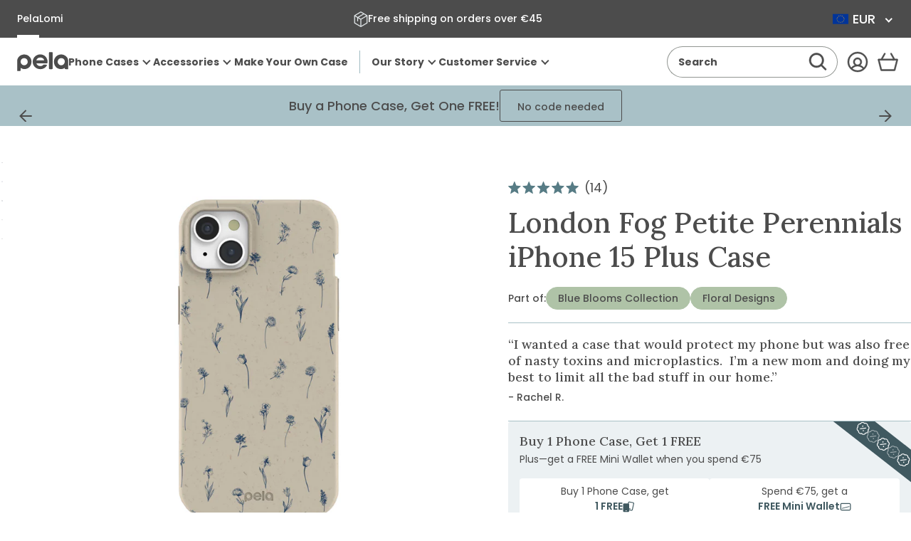

--- FILE ---
content_type: text/html; charset=utf-8
request_url: https://eu.pelacase.com/collections/blue-blooms-collection/name-petite-perennials?view=product-options
body_size: 724
content:

<option data-color="london_fog"
		data-title="London Fog Petite Perennials iPhone 16 Pro Case"
		data-available="true"
		data-id="42275452649560"
		value="/products/london-fog-petite-perennials-eco-friendly-iphone-16-pro-case">iPhone 16 Pro</option><option data-color="london_fog"
		data-title="London Fog Petite Perennials iPhone 14/16e Case"
		data-available="true"
		data-id="40949022097496"
		value="/products/london-fog-petite-perennials-eco-friendly-iphone-14-16e-case">iPhone 14/16e</option><option data-color="london_fog"
		data-title="London Fog Petite Perennials iPhone 15 Case"
		data-available="true"
		data-id="40949022326872"
		value="/products/london-fog-petite-perennials-eco-friendly-iphone-15-case">iPhone 15</option><option data-color="london_fog"
		data-title="London Fog Petite Perennials iPhone 15 Pro Case"
		data-available="true"
		data-id="40949022457944"
		value="/products/london-fog-petite-perennials-eco-friendly-iphone-15-pro-case">iPhone 15 Pro</option><option data-color="london_fog"
		data-title="London Fog Petite Perennials iPhone 13 Case"
		data-available="true"
		data-id="40949022589016"
		value="/products/london-fog-petite-perennials-eco-friendly-iphone-13-case">iPhone 13</option><option data-color="london_fog"
		data-title="London Fog Petite Perennials iPhone 14 Pro Case"
		data-available="true"
		data-id="40949022490712"
		value="/products/london-fog-petite-perennials-eco-friendly-iphone-14-pro-case">iPhone 14 Pro</option><option data-color="london_fog"
		data-title="London Fog Petite Perennials iPhone 12/ iPhone 12 Pro Case"
		data-available="true"
		data-id="40949021311064"
		value="/products/london-fog-petite-perennials-eco-friendly-iphone-12-iphone-12-pro-case">iPhone 12/ iPhone 12 Pro</option><option data-color="london_fog"
		data-title="London Fog Petite Perennials iPhone 16 Case"
		data-available="true"
		data-id="42275452584024"
		value="/products/london-fog-petite-perennials-eco-friendly-iphone-16-case">iPhone 16</option><option data-color="london_fog"
		data-title="London Fog Petite Perennials iPhone 13 Pro Case"
		data-available="true"
		data-id="40949022523480"
		value="/products/london-fog-petite-perennials-eco-friendly-iphone-13-pro-case">iPhone 13 Pro</option><option data-color="london_fog"
		data-title="London Fog Petite Perennials iPhone 15 Pro Max Case"
		data-available="true"
		data-id="40949022425176"
		value="/products/london-fog-petite-perennials-eco-friendly-iphone-15-pro-max-case">iPhone 15 Pro Max</option><option data-color="london_fog"
		data-title="London Fog Petite Perennials iPhone 14 Pro Max Case"
		data-available="true"
		data-id="40949021999192"
		value="/products/london-fog-petite-perennials-eco-friendly-iphone-14-pro-max-case">iPhone 14 Pro Max</option><option data-color="london_fog"
		data-title="London Fog Petite Perennials iPhone 11 Case"
		data-available="true"
		data-id="40949021409368"
		value="/products/london-fog-petite-perennials-eco-friendly-iphone-11-case">iPhone 11</option><option data-color="london_fog"
		data-title="London Fog Petite Perennials iPhone 16 Pro Max Case"
		data-available="true"
		data-id="42275452256344"
		value="/products/london-fog-petite-perennials-eco-friendly-iphone-16-pro-max-case">iPhone 16 Pro Max</option><option data-color="london_fog"
		data-title="London Fog Petite Perennials iPhone 13 Pro Max Case"
		data-available="true"
		data-id="40949022195800"
		value="/products/london-fog-petite-perennials-eco-friendly-iphone-13-pro-max-case">iPhone 13 Pro Max</option><option data-color="london_fog"
		data-title="London Fog Petite Perennials iPhone 6/6s/7/8/SE Case"
		data-available="true"
		data-id="40949022359640"
		value="/products/london-fog-petite-perennials-eco-friendly-iphone-6-6s-7-8-se-case">iPhone 6/6s/7/8/SE</option><option data-color="london_fog"
		data-title="London Fog Petite Perennials iPhone 12 Mini Case"
		data-available="true"
		data-id="40949021507672"
		value="/products/london-fog-petite-perennials-eco-friendly-iphone-12-mini-case">iPhone 12 Mini</option><option data-color="london_fog"
		data-title="London Fog Petite Perennials iPhone 12 Pro Max Case"
		data-available="true"
		data-id="40949021605976"
		value="/products/london-fog-petite-perennials-eco-friendly-iphone-12-pro-max-case">iPhone 12 Pro Max</option><option data-color="london_fog"
		data-title="London Fog Petite Perennials iPhone 13 Mini Case"
		data-available="true"
		data-id="40949021245528"
		value="/products/london-fog-petite-perennials-eco-friendly-iphone-13-mini-case">iPhone 13 Mini</option><option data-color="london_fog"
		data-title="London Fog Petite Perennials iPhone 15 Plus Case"
		data-available="true"
		data-id="40949022163032"
		value="/products/london-fog-petite-perennials-eco-friendly-iphone-15-plus-case">iPhone 15 Plus</option><option data-color="london_fog"
		data-title="London Fog Petite Perennials iPhone 11 Pro Case"
		data-available="true"
		data-id="40949021343832"
		value="/products/london-fog-petite-perennials-eco-friendly-iphone-11-pro-case">iPhone 11 Pro</option><option data-color="london_fog"
		data-title="London Fog Petite Perennials iPhone XR Case"
		data-available="true"
		data-id="40949021638744"
		value="/products/london-fog-petite-perennials-eco-friendly-iphone-xr-case">iPhone XR</option><option data-color="london_fog"
		data-title="London Fog Petite Perennials iPhone 14 Plus Case"
		data-available="true"
		data-id="40949022228568"
		value="/products/london-fog-petite-perennials-eco-friendly-iphone-14-plus-case">iPhone 14 Plus</option><option data-color="london_fog"
		data-title="London Fog Petite Perennials iPhone 17 Pro Case"
		data-available="true"
		data-id="43184184852568"
		value="/products/london-fog-petite-perennials-eco-friendly-iphone-17-pro-case">iPhone 17 Pro</option><option data-color="london_fog"
		data-title="London Fog Petite Perennials iPhone 17 Case"
		data-available="true"
		data-id="43184184754264"
		value="/products/london-fog-petite-perennials-eco-friendly-iphone-17-case">iPhone 17</option><option data-color="london_fog"
		data-title="London Fog Petite Perennials Google Pixel 7a Case"
		data-available="true"
		data-id="40949021966424"
		value="/products/london-fog-petite-perennials-eco-friendly-google-pixel-7a-case">Google Pixel 7a</option><option data-color="london_fog"
		data-title="London Fog Petite Perennials Samsung Galaxy S23 Case"
		data-available="true"
		data-id="40949022556248"
		value="/products/london-fog-petite-perennials-eco-friendly-samsung-galaxy-s23-case">Samsung Galaxy S23</option><option data-color="london_fog"
		data-title="London Fog Petite Perennials Samsung Galaxy S24 Case"
		data-available="true"
		data-id="40949024227416"
		value="/products/london-fog-petite-perennials-eco-friendly-samsung-galaxy-s24-case">Samsung Galaxy S24</option><option data-color="london_fog"
		data-title="London Fog Petite Perennials iPhone 16 Plus Case"
		data-available="true"
		data-id="42275452616792"
		value="/products/london-fog-petite-perennials-eco-friendly-iphone-16-plus-case">iPhone 16 Plus</option><option data-color="london_fog"
		data-title="London Fog Petite Perennials Google Pixel 8 Case"
		data-available="true"
		data-id="40949022392408"
		value="/products/london-fog-petite-perennials-eco-friendly-google-pixel-8-case">Google Pixel 8</option><option data-color="london_fog"
		data-title="London Fog Petite Perennials iPhone 17 Pro Max Case"
		data-available="true"
		data-id="43184184950872"
		value="/products/london-fog-petite-perennials-eco-friendly-iphone-17-pro-max-case">iPhone 17 Pro Max</option><option data-color="london_fog"
		data-title="London Fog Petite Perennials Samsung Galaxy S22 Case"
		data-available="true"
		data-id="40949022031960"
		value="/products/london-fog-petite-perennials-eco-friendly-samsung-galaxy-s22-case">Samsung Galaxy S22</option><option data-color="london_fog"
		data-title="London Fog Petite Perennials Samsung Galaxy S21 Case"
		data-available="true"
		data-id="40949021802584"
		value="/products/london-fog-petite-perennials-eco-friendly-samsung-galaxy-s21-case">Samsung Galaxy S21</option><option data-color="london_fog"
		data-title="London Fog Petite Perennials Google Pixel 6a Case"
		data-available="true"
		data-id="40949021933656"
		value="/products/london-fog-petite-perennials-eco-friendly-google-pixel-6a-case">Google Pixel 6a</option><option data-color="london_fog"
		data-title="London Fog Petite Perennials Google Pixel 8 Pro Case"
		data-available="true"
		data-id="40949023572056"
		value="/products/london-fog-petite-perennials-eco-friendly-google-pixel-8-pro-case">Google Pixel 8 Pro</option><option data-color="london_fog"
		data-title="London Fog Petite Perennials Google Pixel 7 Case"
		data-available="true"
		data-id="40949022261336"
		value="/products/london-fog-petite-perennials-eco-friendly-google-pixel-7-case">Google Pixel 7</option><option data-color="london_fog"
		data-title="London Fog Petite Perennials Samsung Galaxy S24 Ultra Case"
		data-available="true"
		data-id="40949023899736"
		value="/products/london-fog-petite-perennials-eco-friendly-samsung-galaxy-s24-ultra-case">Samsung Galaxy S24 Ultra</option><option data-color="london_fog"
		data-title="London Fog Petite Perennials Google Pixel 6 Case"
		data-available="true"
		data-id="40949022130264"
		value="/products/london-fog-petite-perennials-eco-friendly-google-pixel-6-case">Google Pixel 6</option><option data-color="london_fog"
		data-title="London Fog Petite Perennials Google Pixel 7 Pro Case"
		data-available="true"
		data-id="40949022064728"
		value="/products/london-fog-petite-perennials-eco-friendly-google-pixel-7-pro-case">Google Pixel 7 Pro</option><option data-color="london_fog"
		data-title="London Fog Petite Perennials Samsung Galaxy S24+(Plus) Case"
		data-available="true"
		data-id="40949024096344"
		value="/products/london-fog-petite-perennials-eco-friendly-samsung-galaxy-s24-plus-case">Samsung Galaxy S24+(Plus)</option><option data-color="london_fog"
		data-title="London Fog Petite Perennials Samsung Galaxy S25 Case"
		data-available="true"
		data-id="42567876903000"
		value="/products/london-fog-petite-perennials-eco-friendly-samsung-galaxy-s25-case">Samsung Galaxy S25</option><option data-color="london_fog"
		data-title="London Fog Petite Perennials Google Pixel 9/9 Pro Case"
		data-available="true"
		data-id="42906729840728"
		value="/products/london-fog-petite-perennials-eco-friendly-google-pixel-9-9-pro-case">Google Pixel 9/9 Pro</option><option data-color="london_fog"
		data-title="London Fog Petite Perennials Google Pixel 10/10 Pro Case"
		data-available="true"
		data-id="43107908616280"
		value="/products/london-fog-petite-perennials-eco-friendly-google-pixel-10-10-pro-case">Google Pixel 10/10 Pro</option><option data-color="london_fog"
		data-title="London Fog Petite Perennials Google Pixel 9a Case"
		data-available="true"
		data-id="42726121373784"
		value="/products/london-fog-petite-perennials-eco-friendly-google-pixel-9a-case">Google Pixel 9a</option><option data-color="london_fog"
		data-title="London Fog Petite Perennials Samsung Galaxy S25+(Plus) Case"
		data-available="true"
		data-id="42567877034072"
		value="/products/london-fog-petite-perennials-eco-friendly-samsung-galaxy-s25-plus-case">Samsung Galaxy S25+(Plus)</option><option data-color="london_fog"
		data-title="London Fog Petite Perennials iPhone Air Case"
		data-available="true"
		data-id="43184184688728"
		value="/products/london-fog-petite-perennials-eco-friendly-iphone-air-case">iPhone Air</option><option data-color="london_fog"
		data-title="London Fog Petite Perennials Samsung Galaxy S25 Ultra Case"
		data-available="true"
		data-id="42567876706392"
		value="/products/london-fog-petite-perennials-eco-friendly-samsung-galaxy-s25-ultra-case">Samsung Galaxy S25 Ultra</option><option data-color="london_fog"
		data-title="London Fog Petite Perennials Google Pixel 10 Pro XL Case"
		data-available="true"
		data-id="43107908911192"
		value="/products/london-fog-petite-perennials-eco-friendly-google-pixel-10-pro-xl-case">Google Pixel 10 Pro XL</option><option data-color="london_fog"
		data-title="London Fog Petite Perennials Google Pixel 9 Pro XL Case"
		data-available="true"
		data-id="42906729480280"
		value="/products/london-fog-petite-perennials-eco-friendly-google-pixel-9-pro-xl-case">Google Pixel 9 Pro XL</option>

--- FILE ---
content_type: text/javascript; charset=utf-8
request_url: https://eu.pelacase.com/products/london-fog-petite-perennials-eco-friendly-iphone-15-plus-case.js
body_size: 1021
content:
{"id":7536126984280,"title":"London Fog Petite Perennials iPhone 15 Plus Case","handle":"london-fog-petite-perennials-eco-friendly-iphone-15-plus-case","description":"\u003cp\u003e\u003cspan\u003eDelight in the simple joys of nature with the Petite Perennials Phone Case, featuring a delicate scattering of blue wildflowers against a serene London Fog background. Each slender stem and tiny blossom is a whisper of spring's gentle arrival, turning your phone into a pocket-sized meadow. 🌼🌱📱\u003c\/span\u003e\u003c\/p\u003e\n\u003cp\u003eBeautifully designed, Pela cases are the world's first truly sustainable phone case. They are durable enough to protect your phone from drops and scratches and are also compostable!\u003c\/p\u003e","published_at":"2024-01-25T09:18:20-05:00","created_at":"2024-01-15T11:10:07-05:00","vendor":"Pela Case","type":"iPhone 15 Plus","tags":["art-type:Print","collection:Blue Blooms","collection:Florals","Made to Order","made-in:north-america","magsafe compatible","magsafe_compatible","name:Petite Perennials","Phone Case","phone_bogo","product_notice_2","protection-level:2"],"price":5000,"price_min":5000,"price_max":5000,"available":true,"price_varies":false,"compare_at_price":5000,"compare_at_price_min":5000,"compare_at_price_max":5000,"compare_at_price_varies":false,"variants":[{"id":40949022163032,"title":"Default Title","option1":"Default Title","option2":null,"option3":null,"sku":"blank:17190-IP15PLUS-LFOG-AOD:PETITE-PERENNIALS","requires_shipping":true,"taxable":true,"featured_image":null,"available":true,"name":"London Fog Petite Perennials iPhone 15 Plus Case","public_title":null,"options":["Default Title"],"price":5000,"weight":0,"compare_at_price":5000,"inventory_quantity":-101,"inventory_management":null,"inventory_policy":"deny","barcode":null,"quantity_rule":{"min":1,"max":null,"increment":1},"quantity_price_breaks":[],"requires_selling_plan":false,"selling_plan_allocations":[]}],"images":["\/\/cdn.shopify.com\/s\/files\/1\/0078\/1032\/products\/PETITE-PERENNIALS_IP15PLUS_LondonFog.jpg?v=1762276405","\/\/cdn.shopify.com\/s\/files\/1\/0078\/1032\/files\/PetitePerennials_PDP2_36e7dd9b-9b16-4d4a-9616-2bdc94c51e59.png?v=1705505244","\/\/cdn.shopify.com\/s\/files\/1\/0078\/1032\/files\/PetitePerennials_PDP3_e91379fb-e9ae-4ff7-8c80-6e60ed8931e7.png?v=1705505244","\/\/cdn.shopify.com\/s\/files\/1\/0078\/1032\/files\/PetitePerennials_PDP1_7711f2ed-729b-45f6-8e3b-15ef2c8cb973.png?v=1705505244","\/\/cdn.shopify.com\/s\/files\/1\/0078\/1032\/files\/MULTI_PDP1_f4981b96-7b0b-419e-b992-8d748418f0ec.png?v=1705505244"],"featured_image":"\/\/cdn.shopify.com\/s\/files\/1\/0078\/1032\/products\/PETITE-PERENNIALS_IP15PLUS_LondonFog.jpg?v=1762276405","options":[{"name":"Title","position":1,"values":["Default Title"]}],"url":"\/products\/london-fog-petite-perennials-eco-friendly-iphone-15-plus-case","media":[{"alt":null,"id":24649851895896,"position":1,"preview_image":{"aspect_ratio":1.0,"height":2000,"width":2000,"src":"https:\/\/cdn.shopify.com\/s\/files\/1\/0078\/1032\/products\/PETITE-PERENNIALS_IP15PLUS_LondonFog.jpg?v=1762276405"},"aspect_ratio":1.0,"height":2000,"media_type":"image","src":"https:\/\/cdn.shopify.com\/s\/files\/1\/0078\/1032\/products\/PETITE-PERENNIALS_IP15PLUS_LondonFog.jpg?v=1762276405","width":2000},{"alt":null,"id":24659180388440,"position":2,"preview_image":{"aspect_ratio":1.0,"height":659,"width":659,"src":"https:\/\/cdn.shopify.com\/s\/files\/1\/0078\/1032\/files\/PetitePerennials_PDP2_36e7dd9b-9b16-4d4a-9616-2bdc94c51e59.png?v=1705505244"},"aspect_ratio":1.0,"height":659,"media_type":"image","src":"https:\/\/cdn.shopify.com\/s\/files\/1\/0078\/1032\/files\/PetitePerennials_PDP2_36e7dd9b-9b16-4d4a-9616-2bdc94c51e59.png?v=1705505244","width":659},{"alt":null,"id":24659180421208,"position":3,"preview_image":{"aspect_ratio":1.002,"height":659,"width":660,"src":"https:\/\/cdn.shopify.com\/s\/files\/1\/0078\/1032\/files\/PetitePerennials_PDP3_e91379fb-e9ae-4ff7-8c80-6e60ed8931e7.png?v=1705505244"},"aspect_ratio":1.002,"height":659,"media_type":"image","src":"https:\/\/cdn.shopify.com\/s\/files\/1\/0078\/1032\/files\/PetitePerennials_PDP3_e91379fb-e9ae-4ff7-8c80-6e60ed8931e7.png?v=1705505244","width":660},{"alt":null,"id":24659180355672,"position":4,"preview_image":{"aspect_ratio":1.0,"height":659,"width":659,"src":"https:\/\/cdn.shopify.com\/s\/files\/1\/0078\/1032\/files\/PetitePerennials_PDP1_7711f2ed-729b-45f6-8e3b-15ef2c8cb973.png?v=1705505244"},"aspect_ratio":1.0,"height":659,"media_type":"image","src":"https:\/\/cdn.shopify.com\/s\/files\/1\/0078\/1032\/files\/PetitePerennials_PDP1_7711f2ed-729b-45f6-8e3b-15ef2c8cb973.png?v=1705505244","width":659},{"alt":null,"id":24659180322904,"position":5,"preview_image":{"aspect_ratio":1.0,"height":659,"width":659,"src":"https:\/\/cdn.shopify.com\/s\/files\/1\/0078\/1032\/files\/MULTI_PDP1_f4981b96-7b0b-419e-b992-8d748418f0ec.png?v=1705505244"},"aspect_ratio":1.0,"height":659,"media_type":"image","src":"https:\/\/cdn.shopify.com\/s\/files\/1\/0078\/1032\/files\/MULTI_PDP1_f4981b96-7b0b-419e-b992-8d748418f0ec.png?v=1705505244","width":659}],"requires_selling_plan":false,"selling_plan_groups":[]}

--- FILE ---
content_type: text/javascript; charset=utf-8
request_url: https://eu.pelacase.com/products/london-fog-indigo-bouquet-eco-friendly-iphone-15-plus-case.js
body_size: 692
content:
{"id":7536126165080,"title":"London Fog Indigo Bouquet iPhone 15 Plus Case","handle":"london-fog-indigo-bouquet-eco-friendly-iphone-15-plus-case","description":"\u003cp\u003e\u003cspan\u003eStep into a world of timeless floral elegance with the Indigo Bouquet Phone Case. Its delicate blueprint of florals harkens back to classic botanical illustrations, making every glance at your phone a tranquil escape to a serene indigo-tinted garden. 🌼📘📱\u003c\/span\u003e\u003c\/p\u003e\n\u003cp\u003eBeautifully designed, Pela cases are the world's first truly sustainable phone case. They are durable enough to protect your phone from drops and scratches and are also compostable!\u003c\/p\u003e","published_at":"2024-01-25T09:16:50-05:00","created_at":"2024-01-15T11:10:03-05:00","vendor":"Pela Case","type":"iPhone 15 Plus","tags":["art-type:Print","bestseller","collection:Blue Blooms","collection:Florals","Made to Order","made-in:north-america","magsafe compatible","magsafe_compatible","name:Indigo Bouquet","Phone Case","phone_bogo","product_notice_2","protection-level:2"],"price":5000,"price_min":5000,"price_max":5000,"available":true,"price_varies":false,"compare_at_price":5000,"compare_at_price_min":5000,"compare_at_price_max":5000,"compare_at_price_varies":false,"variants":[{"id":40949021442136,"title":"Default Title","option1":"Default Title","option2":null,"option3":null,"sku":"blank:17190-IP15PLUS-LFOG-AOD:INDIGO-BOUQUET","requires_shipping":true,"taxable":true,"featured_image":null,"available":true,"name":"London Fog Indigo Bouquet iPhone 15 Plus Case","public_title":null,"options":["Default Title"],"price":5000,"weight":0,"compare_at_price":5000,"inventory_quantity":-329,"inventory_management":null,"inventory_policy":"deny","barcode":null,"quantity_rule":{"min":1,"max":null,"increment":1},"quantity_price_breaks":[],"requires_selling_plan":false,"selling_plan_allocations":[]}],"images":["\/\/cdn.shopify.com\/s\/files\/1\/0078\/1032\/products\/INDIGO-BOUQUET_IP15PLUS_LondonFog.jpg?v=1762276390","\/\/cdn.shopify.com\/s\/files\/1\/0078\/1032\/files\/IndigoBouquet_PDP2_43800464-2f41-4898-bb36-18c8d946fc6f.png?v=1705504555","\/\/cdn.shopify.com\/s\/files\/1\/0078\/1032\/files\/IndigoBouquet_PDP1_c3b76c16-0f51-44a9-b02b-b037e741cc93.png?v=1705504555","\/\/cdn.shopify.com\/s\/files\/1\/0078\/1032\/files\/MULTI_PDP1_3533317f-907e-4fb3-a716-2be7db6a24d0.png?v=1705504556"],"featured_image":"\/\/cdn.shopify.com\/s\/files\/1\/0078\/1032\/products\/INDIGO-BOUQUET_IP15PLUS_LondonFog.jpg?v=1762276390","options":[{"name":"Title","position":1,"values":["Default Title"]}],"url":"\/products\/london-fog-indigo-bouquet-eco-friendly-iphone-15-plus-case","media":[{"alt":null,"id":24649851109464,"position":1,"preview_image":{"aspect_ratio":1.0,"height":2000,"width":2000,"src":"https:\/\/cdn.shopify.com\/s\/files\/1\/0078\/1032\/products\/INDIGO-BOUQUET_IP15PLUS_LondonFog.jpg?v=1762276390"},"aspect_ratio":1.0,"height":2000,"media_type":"image","src":"https:\/\/cdn.shopify.com\/s\/files\/1\/0078\/1032\/products\/INDIGO-BOUQUET_IP15PLUS_LondonFog.jpg?v=1762276390","width":2000},{"alt":null,"id":24659146244184,"position":2,"preview_image":{"aspect_ratio":1.0,"height":659,"width":659,"src":"https:\/\/cdn.shopify.com\/s\/files\/1\/0078\/1032\/files\/IndigoBouquet_PDP2_43800464-2f41-4898-bb36-18c8d946fc6f.png?v=1705504555"},"aspect_ratio":1.0,"height":659,"media_type":"image","src":"https:\/\/cdn.shopify.com\/s\/files\/1\/0078\/1032\/files\/IndigoBouquet_PDP2_43800464-2f41-4898-bb36-18c8d946fc6f.png?v=1705504555","width":659},{"alt":null,"id":24659146211416,"position":3,"preview_image":{"aspect_ratio":1.0,"height":659,"width":659,"src":"https:\/\/cdn.shopify.com\/s\/files\/1\/0078\/1032\/files\/IndigoBouquet_PDP1_c3b76c16-0f51-44a9-b02b-b037e741cc93.png?v=1705504555"},"aspect_ratio":1.0,"height":659,"media_type":"image","src":"https:\/\/cdn.shopify.com\/s\/files\/1\/0078\/1032\/files\/IndigoBouquet_PDP1_c3b76c16-0f51-44a9-b02b-b037e741cc93.png?v=1705504555","width":659},{"alt":null,"id":24659146276952,"position":4,"preview_image":{"aspect_ratio":1.0,"height":659,"width":659,"src":"https:\/\/cdn.shopify.com\/s\/files\/1\/0078\/1032\/files\/MULTI_PDP1_3533317f-907e-4fb3-a716-2be7db6a24d0.png?v=1705504556"},"aspect_ratio":1.0,"height":659,"media_type":"image","src":"https:\/\/cdn.shopify.com\/s\/files\/1\/0078\/1032\/files\/MULTI_PDP1_3533317f-907e-4fb3-a716-2be7db6a24d0.png?v=1705504556","width":659}],"requires_selling_plan":false,"selling_plan_groups":[]}

--- FILE ---
content_type: text/javascript; charset=utf-8
request_url: https://eu.pelacase.com/products/london-fog-mini-wallet.js
body_size: 1257
content:
{"id":7714668314712,"title":"London Fog Mini Wallet","handle":"london-fog-mini-wallet","description":"\u003cp\u003e\u003cspan style=\"font-family: -apple-system, BlinkMacSystemFont, 'San Francisco', 'Segoe UI', Roboto, 'Helvetica Neue', sans-serif; font-size: 0.875rem;\"\u003eOur minimalist Mini Wallet from Pela Case is a stylish yet sustainable way to keep track of your cards. Available in a variety of colors.\u003c\/span\u003e\u003c\/p\u003e\n\u003cp\u003e\u003cstrong\u003ePerfectly Sized\u003c\/strong\u003e\u003cspan\u003e: With dimensions of 97.7mm x 66mm, it's designed to hold up to two cards on each side. Initially snug, it promises to stretch just enough to fit your cards comfortably over time.\u003c\/span\u003e\u003c\/p\u003e\n\u003cp\u003e\u003cstrong\u003eSustainable Chic\u003c\/strong\u003e\u003cspan\u003e: Crafted from Pela's signature compostable material, it combines environmental responsibility with elegant design.\u003c\/span\u003e\u003c\/p\u003e\n\u003cp\u003e\u003cspan\u003e\u003cstrong\u003eSeamlessly Welded:\u003c\/strong\u003e Crafted without adhesives for enhanced durability and a sleek profile.\u003c\/span\u003e\u003c\/p\u003e\n\u003cul\u003e\u003c\/ul\u003e\n\u003cul\u003e\u003c\/ul\u003e\n\u003cul\u003e\u003c\/ul\u003e\n\u003cul\u003e\u003c\/ul\u003e\n\u003cul\u003e\u003c\/ul\u003e","published_at":"2024-05-14T12:36:20-04:00","created_at":"2024-04-04T13:38:41-04:00","vendor":"Pela Case","type":"Mini Wallet","tags":["accessory","Mini Wallet","new accessory","Solid Color Mini Wallet"],"price":2700,"price_min":2700,"price_max":2700,"available":true,"price_varies":false,"compare_at_price":3600,"compare_at_price_min":3600,"compare_at_price_max":3600,"compare_at_price_varies":false,"variants":[{"id":41355209277528,"title":"Default Title","option1":"Default Title","option2":null,"option3":null,"sku":"25625-CARDK-LFOG","requires_shipping":true,"taxable":true,"featured_image":null,"available":true,"name":"London Fog Mini Wallet","public_title":null,"options":["Default Title"],"price":2700,"weight":41,"compare_at_price":3600,"inventory_quantity":22,"inventory_management":"shopify","inventory_policy":"deny","barcode":"670462256255","quantity_rule":{"min":1,"max":null,"increment":1},"quantity_price_breaks":[],"requires_selling_plan":false,"selling_plan_allocations":[]}],"images":["\/\/cdn.shopify.com\/s\/files\/1\/0078\/1032\/files\/Mini_Wallet_LONDONFOG2_FRONT45R.jpg?v=1762277970","\/\/cdn.shopify.com\/s\/files\/1\/0078\/1032\/files\/Mini_Wallet_LONDONFOG2_FRONT.jpg?v=1713885742","\/\/cdn.shopify.com\/s\/files\/1\/0078\/1032\/files\/Mini_Wallet_LONDONFOG2_BACK.jpg?v=1713292297","\/\/cdn.shopify.com\/s\/files\/1\/0078\/1032\/files\/Mini_Wallet_LONDONFOG2_BACK45L.jpg?v=1713292297"],"featured_image":"\/\/cdn.shopify.com\/s\/files\/1\/0078\/1032\/files\/Mini_Wallet_LONDONFOG2_FRONT45R.jpg?v=1762277970","options":[{"name":"Title","position":1,"values":["Default Title"]}],"url":"\/products\/london-fog-mini-wallet","media":[{"alt":null,"id":25233521737816,"position":1,"preview_image":{"aspect_ratio":1.0,"height":2000,"width":2000,"src":"https:\/\/cdn.shopify.com\/s\/files\/1\/0078\/1032\/files\/Mini_Wallet_LONDONFOG2_FRONT45R.jpg?v=1762277970"},"aspect_ratio":1.0,"height":2000,"media_type":"image","src":"https:\/\/cdn.shopify.com\/s\/files\/1\/0078\/1032\/files\/Mini_Wallet_LONDONFOG2_FRONT45R.jpg?v=1762277970","width":2000},{"alt":null,"id":25233521705048,"position":2,"preview_image":{"aspect_ratio":1.0,"height":2000,"width":2000,"src":"https:\/\/cdn.shopify.com\/s\/files\/1\/0078\/1032\/files\/Mini_Wallet_LONDONFOG2_FRONT.jpg?v=1713885742"},"aspect_ratio":1.0,"height":2000,"media_type":"image","src":"https:\/\/cdn.shopify.com\/s\/files\/1\/0078\/1032\/files\/Mini_Wallet_LONDONFOG2_FRONT.jpg?v=1713885742","width":2000},{"alt":null,"id":25233521639512,"position":3,"preview_image":{"aspect_ratio":1.0,"height":2000,"width":2000,"src":"https:\/\/cdn.shopify.com\/s\/files\/1\/0078\/1032\/files\/Mini_Wallet_LONDONFOG2_BACK.jpg?v=1713292297"},"aspect_ratio":1.0,"height":2000,"media_type":"image","src":"https:\/\/cdn.shopify.com\/s\/files\/1\/0078\/1032\/files\/Mini_Wallet_LONDONFOG2_BACK.jpg?v=1713292297","width":2000},{"alt":null,"id":25233521672280,"position":4,"preview_image":{"aspect_ratio":1.0,"height":2000,"width":2000,"src":"https:\/\/cdn.shopify.com\/s\/files\/1\/0078\/1032\/files\/Mini_Wallet_LONDONFOG2_BACK45L.jpg?v=1713292297"},"aspect_ratio":1.0,"height":2000,"media_type":"image","src":"https:\/\/cdn.shopify.com\/s\/files\/1\/0078\/1032\/files\/Mini_Wallet_LONDONFOG2_BACK45L.jpg?v=1713292297","width":2000}],"requires_selling_plan":false,"selling_plan_groups":[]}

--- FILE ---
content_type: text/javascript; charset=utf-8
request_url: https://eu.pelacase.com/products/white-usb-c-to-usb-c-cable.js
body_size: 131
content:
{"id":8150595928152,"title":"White USB-C to USB-C Cable","handle":"white-usb-c-to-usb-c-cable","description":"\u003cp class=\"p1\"\u003eMeet the Pela USB-C to USB-C Cable, where sustainability meets performance. Designed in a sleek White finish with a Clay Green Pela logo, this 1-meter (3ft) cable is MFi certified, ensuring seamless compatibility with Apple devices. Made from 100% post-consumer recycled plastic, it delivers eco-conscious charging at 60W power, fast and efficient. Durability tested to withstand over 7,000 bends, this cable is built to last while reducing plastic waste. Charge your devices sustainably with Pela!\u003c\/p\u003e","published_at":"2024-11-07T09:15:10-05:00","created_at":"2024-10-07T14:22:21-04:00","vendor":"Pela Case","type":"Charging Cables","tags":["accessory","Charging Cables"],"price":2500,"price_min":2500,"price_max":2500,"available":true,"price_varies":false,"compare_at_price":2500,"compare_at_price_min":2500,"compare_at_price_max":2500,"compare_at_price_varies":false,"variants":[{"id":42315191025752,"title":"Default Title","option1":"Default Title","option2":null,"option3":null,"sku":"25181-USB-C-WHITE-C","requires_shipping":true,"taxable":true,"featured_image":null,"available":true,"name":"White USB-C to USB-C Cable","public_title":null,"options":["Default Title"],"price":2500,"weight":22,"compare_at_price":2500,"inventory_quantity":22,"inventory_management":"shopify","inventory_policy":"deny","barcode":"670462251816","quantity_rule":{"min":1,"max":null,"increment":1},"quantity_price_breaks":[],"requires_selling_plan":false,"selling_plan_allocations":[]}],"images":["\/\/cdn.shopify.com\/s\/files\/1\/0078\/1032\/files\/image_2_bada74c7-1caf-494b-870d-db70570f33ee.png?v=1762282181","\/\/cdn.shopify.com\/s\/files\/1\/0078\/1032\/files\/USBC_WHITE_PDP2.jpg?v=1743690036","\/\/cdn.shopify.com\/s\/files\/1\/0078\/1032\/files\/USBC_WHITE_PDP3.jpg?v=1743690036"],"featured_image":"\/\/cdn.shopify.com\/s\/files\/1\/0078\/1032\/files\/image_2_bada74c7-1caf-494b-870d-db70570f33ee.png?v=1762282181","options":[{"name":"Title","position":1,"values":["Default Title"]}],"url":"\/products\/white-usb-c-to-usb-c-cable","media":[{"alt":null,"id":26911742394456,"position":1,"preview_image":{"aspect_ratio":1.0,"height":1024,"width":1024,"src":"https:\/\/cdn.shopify.com\/s\/files\/1\/0078\/1032\/files\/image_2_bada74c7-1caf-494b-870d-db70570f33ee.png?v=1762282181"},"aspect_ratio":1.0,"height":1024,"media_type":"image","src":"https:\/\/cdn.shopify.com\/s\/files\/1\/0078\/1032\/files\/image_2_bada74c7-1caf-494b-870d-db70570f33ee.png?v=1762282181","width":1024},{"alt":null,"id":26350933835864,"position":2,"preview_image":{"aspect_ratio":1.0,"height":1500,"width":1500,"src":"https:\/\/cdn.shopify.com\/s\/files\/1\/0078\/1032\/files\/USBC_WHITE_PDP2.jpg?v=1743690036"},"aspect_ratio":1.0,"height":1500,"media_type":"image","src":"https:\/\/cdn.shopify.com\/s\/files\/1\/0078\/1032\/files\/USBC_WHITE_PDP2.jpg?v=1743690036","width":1500},{"alt":null,"id":26350933868632,"position":3,"preview_image":{"aspect_ratio":0.99,"height":1479,"width":1464,"src":"https:\/\/cdn.shopify.com\/s\/files\/1\/0078\/1032\/files\/USBC_WHITE_PDP3.jpg?v=1743690036"},"aspect_ratio":0.99,"height":1479,"media_type":"image","src":"https:\/\/cdn.shopify.com\/s\/files\/1\/0078\/1032\/files\/USBC_WHITE_PDP3.jpg?v=1743690036","width":1464}],"requires_selling_plan":false,"selling_plan_groups":[]}

--- FILE ---
content_type: text/javascript; charset=utf-8
request_url: https://eu.pelacase.com/products/bubblegum-pink-love-letters-eco-friendly-iphone-15-plus-case.js
body_size: 819
content:
{"id":7502582382680,"title":"Bubblegum Pink Love Letters iPhone 15 Plus Case","handle":"bubblegum-pink-love-letters-eco-friendly-iphone-15-plus-case","description":"\u003cp\u003e\u003cspan\u003eEnvelope your phone in the sweetness of heartfelt messages with the Love Letters Phone Case, a charming member of our With Love Collection.  The design features an array of stamps and envelopes, each element is a token of affection, ranging from blush-toned tulips to frosted cakes, symbolizing the diverse expressions of love. 💕✉️🌷\u003c\/span\u003e\u003c\/p\u003e\n\u003cp\u003eBeautifully designed, Pela cases are the world's first truly sustainable phone case. They are durable enough to protect your phone from drops and scratches and are also compostable!\u003c\/p\u003e","published_at":"2024-01-11T09:35:04-05:00","created_at":"2023-12-07T14:05:29-05:00","vendor":"Pela Case","type":"iPhone 15 Plus","tags":["art-type:Print","collection:Florals","collection:With Love","coquette","Made to Order","made-in:north-america","magsafe compatible","magsafe_compatible","name:Love Letters","Phone Case","phone_bogo","product_notice_2","protection-level:2"],"price":5000,"price_min":5000,"price_max":5000,"available":true,"price_varies":false,"compare_at_price":5000,"compare_at_price_min":5000,"compare_at_price_max":5000,"compare_at_price_varies":false,"variants":[{"id":40817405427800,"title":"Default Title","option1":"Default Title","option2":null,"option3":null,"sku":"blank:17195-IP15PLUS-BUBPINK-AOD:LOVE-LETTERS","requires_shipping":true,"taxable":true,"featured_image":null,"available":true,"name":"Bubblegum Pink Love Letters iPhone 15 Plus Case","public_title":null,"options":["Default Title"],"price":5000,"weight":0,"compare_at_price":5000,"inventory_quantity":-53,"inventory_management":null,"inventory_policy":"deny","barcode":null,"quantity_rule":{"min":1,"max":null,"increment":1},"quantity_price_breaks":[],"requires_selling_plan":false,"selling_plan_allocations":[]}],"images":["\/\/cdn.shopify.com\/s\/files\/1\/0078\/1032\/products\/LOVE-LETTERS_IP15PLUS_BubblegumPink_4be4f0f5-3e9e-4b9d-bcfa-bc9727073805.jpg?v=1762276133","\/\/cdn.shopify.com\/s\/files\/1\/0078\/1032\/files\/Withlove-loveletters1_4dfbe8df-e264-4286-88fd-b67b07a23405.jpg?v=1704218389","\/\/cdn.shopify.com\/s\/files\/1\/0078\/1032\/files\/Withlove-loveletters2_32fefe5a-fa35-4499-a6f2-f68e5d3fe94f.jpg?v=1704218389","\/\/cdn.shopify.com\/s\/files\/1\/0078\/1032\/files\/Withlove-loveletters3_b5f176af-63d6-4475-ae56-6b8782de5179.jpg?v=1704218389","\/\/cdn.shopify.com\/s\/files\/1\/0078\/1032\/files\/Withlove-multi1_507e52ba-02b4-4f28-9057-35a3854b093f.jpg?v=1704218389","\/\/cdn.shopify.com\/s\/files\/1\/0078\/1032\/files\/Withlove-multi2_57bbef85-88f0-452d-b42f-3ada321b26a1.jpg?v=1704218389","\/\/cdn.shopify.com\/s\/files\/1\/0078\/1032\/files\/Withlove-multi3_24d80c5a-6aed-446b-b4a1-30889d251194.jpg?v=1704218389"],"featured_image":"\/\/cdn.shopify.com\/s\/files\/1\/0078\/1032\/products\/LOVE-LETTERS_IP15PLUS_BubblegumPink_4be4f0f5-3e9e-4b9d-bcfa-bc9727073805.jpg?v=1762276133","options":[{"name":"Title","position":1,"values":["Default Title"]}],"url":"\/products\/bubblegum-pink-love-letters-eco-friendly-iphone-15-plus-case","media":[{"alt":null,"id":24639660195928,"position":1,"preview_image":{"aspect_ratio":1.0,"height":2000,"width":2000,"src":"https:\/\/cdn.shopify.com\/s\/files\/1\/0078\/1032\/products\/LOVE-LETTERS_IP15PLUS_BubblegumPink_4be4f0f5-3e9e-4b9d-bcfa-bc9727073805.jpg?v=1762276133"},"aspect_ratio":1.0,"height":2000,"media_type":"image","src":"https:\/\/cdn.shopify.com\/s\/files\/1\/0078\/1032\/products\/LOVE-LETTERS_IP15PLUS_BubblegumPink_4be4f0f5-3e9e-4b9d-bcfa-bc9727073805.jpg?v=1762276133","width":2000},{"alt":null,"id":24607348588632,"position":2,"preview_image":{"aspect_ratio":1.0,"height":2000,"width":2000,"src":"https:\/\/cdn.shopify.com\/s\/files\/1\/0078\/1032\/files\/Withlove-loveletters1_4dfbe8df-e264-4286-88fd-b67b07a23405.jpg?v=1704218389"},"aspect_ratio":1.0,"height":2000,"media_type":"image","src":"https:\/\/cdn.shopify.com\/s\/files\/1\/0078\/1032\/files\/Withlove-loveletters1_4dfbe8df-e264-4286-88fd-b67b07a23405.jpg?v=1704218389","width":2000},{"alt":null,"id":24607348621400,"position":3,"preview_image":{"aspect_ratio":1.0,"height":2000,"width":2000,"src":"https:\/\/cdn.shopify.com\/s\/files\/1\/0078\/1032\/files\/Withlove-loveletters2_32fefe5a-fa35-4499-a6f2-f68e5d3fe94f.jpg?v=1704218389"},"aspect_ratio":1.0,"height":2000,"media_type":"image","src":"https:\/\/cdn.shopify.com\/s\/files\/1\/0078\/1032\/files\/Withlove-loveletters2_32fefe5a-fa35-4499-a6f2-f68e5d3fe94f.jpg?v=1704218389","width":2000},{"alt":null,"id":24607348654168,"position":4,"preview_image":{"aspect_ratio":1.0,"height":2000,"width":2000,"src":"https:\/\/cdn.shopify.com\/s\/files\/1\/0078\/1032\/files\/Withlove-loveletters3_b5f176af-63d6-4475-ae56-6b8782de5179.jpg?v=1704218389"},"aspect_ratio":1.0,"height":2000,"media_type":"image","src":"https:\/\/cdn.shopify.com\/s\/files\/1\/0078\/1032\/files\/Withlove-loveletters3_b5f176af-63d6-4475-ae56-6b8782de5179.jpg?v=1704218389","width":2000},{"alt":null,"id":24607348686936,"position":5,"preview_image":{"aspect_ratio":1.0,"height":2000,"width":2000,"src":"https:\/\/cdn.shopify.com\/s\/files\/1\/0078\/1032\/files\/Withlove-multi1_507e52ba-02b4-4f28-9057-35a3854b093f.jpg?v=1704218389"},"aspect_ratio":1.0,"height":2000,"media_type":"image","src":"https:\/\/cdn.shopify.com\/s\/files\/1\/0078\/1032\/files\/Withlove-multi1_507e52ba-02b4-4f28-9057-35a3854b093f.jpg?v=1704218389","width":2000},{"alt":null,"id":24607348719704,"position":6,"preview_image":{"aspect_ratio":1.0,"height":2000,"width":2000,"src":"https:\/\/cdn.shopify.com\/s\/files\/1\/0078\/1032\/files\/Withlove-multi2_57bbef85-88f0-452d-b42f-3ada321b26a1.jpg?v=1704218389"},"aspect_ratio":1.0,"height":2000,"media_type":"image","src":"https:\/\/cdn.shopify.com\/s\/files\/1\/0078\/1032\/files\/Withlove-multi2_57bbef85-88f0-452d-b42f-3ada321b26a1.jpg?v=1704218389","width":2000},{"alt":null,"id":24607348752472,"position":7,"preview_image":{"aspect_ratio":1.0,"height":2000,"width":2000,"src":"https:\/\/cdn.shopify.com\/s\/files\/1\/0078\/1032\/files\/Withlove-multi3_24d80c5a-6aed-446b-b4a1-30889d251194.jpg?v=1704218389"},"aspect_ratio":1.0,"height":2000,"media_type":"image","src":"https:\/\/cdn.shopify.com\/s\/files\/1\/0078\/1032\/files\/Withlove-multi3_24d80c5a-6aed-446b-b4a1-30889d251194.jpg?v=1704218389","width":2000}],"requires_selling_plan":false,"selling_plan_groups":[]}

--- FILE ---
content_type: text/javascript; charset=utf-8
request_url: https://eu.pelacase.com/products/london-fog-eco-friendly-phone-case-card-holder.js
body_size: 536
content:
{"id":6551549902936,"title":"London Fog Phone Case Card Holder","handle":"london-fog-eco-friendly-phone-case-card-holder","description":"\u003cmeta charset=\"utf-8\"\u003e\n\u003cp data-mce-fragment=\"1\"\u003e\u003cmeta charset=\"utf-8\"\u003e\u003cmeta charset=\"utf-8\"\u003e\u003cspan data-mce-fragment=\"1\"\u003eTwo things you always have on you are your phone and your wallet - ditch the wallet and lighten your load with the the compostable Pela card holder! The Pela card holders securely stick to the back of nearly any Pela case utilizing an adhesive attachment to create a thin, durable, low profile combo! Level up your phone case while protecting your cards and the planet!\u003c\/span\u003e\u003cbr\u003e\u003c\/p\u003e\n\u003cp data-mce-fragment=\"1\"\u003e\u003cspan\u003e\u003cmeta charset=\"utf-8\"\u003e \u003cspan style=\"color: #ff2a00;\"\u003e\u003cstrong\u003ePhone Case is not Included.\u003c\/strong\u003e\u003c\/span\u003e\u003c\/span\u003e\u003c\/p\u003e\n\u003cp data-mce-fragment=\"1\"\u003e\u003cspan\u003e\u003cmeta charset=\"utf-8\"\u003e \u003cstrong\u003eNot compatible with Classic cases for iPhone 13 mini, iPhone 12 mini, iPhone 5\/5s, Samsung S23, Samsung S20 or Google Pixel 5. Not compatible with Clear cases for iPhone 13 mini, iPhone 12 mini, iPhone 6\/6s\/7\/8\/SE, iPhone 11 Pro, iPhone X\/XS, Google Pixel 6 and Google Pixel 6 Pro.\u003c\/strong\u003e\u003c\/span\u003e\u003c\/p\u003e","published_at":"2024-04-29T12:51:17-04:00","created_at":"2021-03-11T09:46:05-05:00","vendor":"Pela Case","type":"Card Holder","tags":["accessory","CARDH","new accessory","SSC2021"],"price":1700,"price_min":1700,"price_max":1700,"available":true,"price_varies":false,"compare_at_price":1700,"compare_at_price_min":1700,"compare_at_price_max":1700,"compare_at_price_varies":false,"variants":[{"id":39283498090584,"title":"Default Title","option1":"Default Title","option2":null,"option3":null,"sku":"25565-CARDH-LFOG","requires_shipping":true,"taxable":true,"featured_image":null,"available":true,"name":"London Fog Phone Case Card Holder","public_title":null,"options":["Default Title"],"price":1700,"weight":7,"compare_at_price":1700,"inventory_quantity":22,"inventory_management":"shopify","inventory_policy":"deny","barcode":"670462255654","quantity_rule":{"min":1,"max":null,"increment":1},"quantity_price_breaks":[],"requires_selling_plan":false,"selling_plan_allocations":[]}],"images":["\/\/cdn.shopify.com\/s\/files\/1\/0078\/1032\/files\/Card_Holder_LONDONFOG_45L_NO_CARDS.jpg?v=1762200950","\/\/cdn.shopify.com\/s\/files\/1\/0078\/1032\/files\/Card_Holder_LONDONFOG_45L_CARDS_NEW.jpg?v=1713291817","\/\/cdn.shopify.com\/s\/files\/1\/0078\/1032\/files\/Card_Holder_LONDONFOG_ON_PHONE.jpg?v=1713291798"],"featured_image":"\/\/cdn.shopify.com\/s\/files\/1\/0078\/1032\/files\/Card_Holder_LONDONFOG_45L_NO_CARDS.jpg?v=1762200950","options":[{"name":"Title","position":1,"values":["Default Title"]}],"url":"\/products\/london-fog-eco-friendly-phone-case-card-holder","media":[{"alt":null,"id":25233504272472,"position":1,"preview_image":{"aspect_ratio":1.0,"height":2000,"width":2000,"src":"https:\/\/cdn.shopify.com\/s\/files\/1\/0078\/1032\/files\/Card_Holder_LONDONFOG_45L_NO_CARDS.jpg?v=1762200950"},"aspect_ratio":1.0,"height":2000,"media_type":"image","src":"https:\/\/cdn.shopify.com\/s\/files\/1\/0078\/1032\/files\/Card_Holder_LONDONFOG_45L_NO_CARDS.jpg?v=1762200950","width":2000},{"alt":null,"id":25233504239704,"position":2,"preview_image":{"aspect_ratio":1.0,"height":2000,"width":2000,"src":"https:\/\/cdn.shopify.com\/s\/files\/1\/0078\/1032\/files\/Card_Holder_LONDONFOG_45L_CARDS_NEW.jpg?v=1713291817"},"aspect_ratio":1.0,"height":2000,"media_type":"image","src":"https:\/\/cdn.shopify.com\/s\/files\/1\/0078\/1032\/files\/Card_Holder_LONDONFOG_45L_CARDS_NEW.jpg?v=1713291817","width":2000},{"alt":null,"id":25233504305240,"position":3,"preview_image":{"aspect_ratio":1.0,"height":2000,"width":2000,"src":"https:\/\/cdn.shopify.com\/s\/files\/1\/0078\/1032\/files\/Card_Holder_LONDONFOG_ON_PHONE.jpg?v=1713291798"},"aspect_ratio":1.0,"height":2000,"media_type":"image","src":"https:\/\/cdn.shopify.com\/s\/files\/1\/0078\/1032\/files\/Card_Holder_LONDONFOG_ON_PHONE.jpg?v=1713291798","width":2000}],"requires_selling_plan":false,"selling_plan_groups":[]}

--- FILE ---
content_type: text/javascript; charset=utf-8
request_url: https://eu.pelacase.com/products/london-fog-petite-perennials-eco-friendly-iphone-15-plus-case.js
body_size: 458
content:
{"id":7536126984280,"title":"London Fog Petite Perennials iPhone 15 Plus Case","handle":"london-fog-petite-perennials-eco-friendly-iphone-15-plus-case","description":"\u003cp\u003e\u003cspan\u003eDelight in the simple joys of nature with the Petite Perennials Phone Case, featuring a delicate scattering of blue wildflowers against a serene London Fog background. Each slender stem and tiny blossom is a whisper of spring's gentle arrival, turning your phone into a pocket-sized meadow. 🌼🌱📱\u003c\/span\u003e\u003c\/p\u003e\n\u003cp\u003eBeautifully designed, Pela cases are the world's first truly sustainable phone case. They are durable enough to protect your phone from drops and scratches and are also compostable!\u003c\/p\u003e","published_at":"2024-01-25T09:18:20-05:00","created_at":"2024-01-15T11:10:07-05:00","vendor":"Pela Case","type":"iPhone 15 Plus","tags":["art-type:Print","collection:Blue Blooms","collection:Florals","Made to Order","made-in:north-america","magsafe compatible","magsafe_compatible","name:Petite Perennials","Phone Case","phone_bogo","product_notice_2","protection-level:2"],"price":5000,"price_min":5000,"price_max":5000,"available":true,"price_varies":false,"compare_at_price":5000,"compare_at_price_min":5000,"compare_at_price_max":5000,"compare_at_price_varies":false,"variants":[{"id":40949022163032,"title":"Default Title","option1":"Default Title","option2":null,"option3":null,"sku":"blank:17190-IP15PLUS-LFOG-AOD:PETITE-PERENNIALS","requires_shipping":true,"taxable":true,"featured_image":null,"available":true,"name":"London Fog Petite Perennials iPhone 15 Plus Case","public_title":null,"options":["Default Title"],"price":5000,"weight":0,"compare_at_price":5000,"inventory_quantity":-101,"inventory_management":null,"inventory_policy":"deny","barcode":null,"quantity_rule":{"min":1,"max":null,"increment":1},"quantity_price_breaks":[],"requires_selling_plan":false,"selling_plan_allocations":[]}],"images":["\/\/cdn.shopify.com\/s\/files\/1\/0078\/1032\/products\/PETITE-PERENNIALS_IP15PLUS_LondonFog.jpg?v=1762276405","\/\/cdn.shopify.com\/s\/files\/1\/0078\/1032\/files\/PetitePerennials_PDP2_36e7dd9b-9b16-4d4a-9616-2bdc94c51e59.png?v=1705505244","\/\/cdn.shopify.com\/s\/files\/1\/0078\/1032\/files\/PetitePerennials_PDP3_e91379fb-e9ae-4ff7-8c80-6e60ed8931e7.png?v=1705505244","\/\/cdn.shopify.com\/s\/files\/1\/0078\/1032\/files\/PetitePerennials_PDP1_7711f2ed-729b-45f6-8e3b-15ef2c8cb973.png?v=1705505244","\/\/cdn.shopify.com\/s\/files\/1\/0078\/1032\/files\/MULTI_PDP1_f4981b96-7b0b-419e-b992-8d748418f0ec.png?v=1705505244"],"featured_image":"\/\/cdn.shopify.com\/s\/files\/1\/0078\/1032\/products\/PETITE-PERENNIALS_IP15PLUS_LondonFog.jpg?v=1762276405","options":[{"name":"Title","position":1,"values":["Default Title"]}],"url":"\/products\/london-fog-petite-perennials-eco-friendly-iphone-15-plus-case","media":[{"alt":null,"id":24649851895896,"position":1,"preview_image":{"aspect_ratio":1.0,"height":2000,"width":2000,"src":"https:\/\/cdn.shopify.com\/s\/files\/1\/0078\/1032\/products\/PETITE-PERENNIALS_IP15PLUS_LondonFog.jpg?v=1762276405"},"aspect_ratio":1.0,"height":2000,"media_type":"image","src":"https:\/\/cdn.shopify.com\/s\/files\/1\/0078\/1032\/products\/PETITE-PERENNIALS_IP15PLUS_LondonFog.jpg?v=1762276405","width":2000},{"alt":null,"id":24659180388440,"position":2,"preview_image":{"aspect_ratio":1.0,"height":659,"width":659,"src":"https:\/\/cdn.shopify.com\/s\/files\/1\/0078\/1032\/files\/PetitePerennials_PDP2_36e7dd9b-9b16-4d4a-9616-2bdc94c51e59.png?v=1705505244"},"aspect_ratio":1.0,"height":659,"media_type":"image","src":"https:\/\/cdn.shopify.com\/s\/files\/1\/0078\/1032\/files\/PetitePerennials_PDP2_36e7dd9b-9b16-4d4a-9616-2bdc94c51e59.png?v=1705505244","width":659},{"alt":null,"id":24659180421208,"position":3,"preview_image":{"aspect_ratio":1.002,"height":659,"width":660,"src":"https:\/\/cdn.shopify.com\/s\/files\/1\/0078\/1032\/files\/PetitePerennials_PDP3_e91379fb-e9ae-4ff7-8c80-6e60ed8931e7.png?v=1705505244"},"aspect_ratio":1.002,"height":659,"media_type":"image","src":"https:\/\/cdn.shopify.com\/s\/files\/1\/0078\/1032\/files\/PetitePerennials_PDP3_e91379fb-e9ae-4ff7-8c80-6e60ed8931e7.png?v=1705505244","width":660},{"alt":null,"id":24659180355672,"position":4,"preview_image":{"aspect_ratio":1.0,"height":659,"width":659,"src":"https:\/\/cdn.shopify.com\/s\/files\/1\/0078\/1032\/files\/PetitePerennials_PDP1_7711f2ed-729b-45f6-8e3b-15ef2c8cb973.png?v=1705505244"},"aspect_ratio":1.0,"height":659,"media_type":"image","src":"https:\/\/cdn.shopify.com\/s\/files\/1\/0078\/1032\/files\/PetitePerennials_PDP1_7711f2ed-729b-45f6-8e3b-15ef2c8cb973.png?v=1705505244","width":659},{"alt":null,"id":24659180322904,"position":5,"preview_image":{"aspect_ratio":1.0,"height":659,"width":659,"src":"https:\/\/cdn.shopify.com\/s\/files\/1\/0078\/1032\/files\/MULTI_PDP1_f4981b96-7b0b-419e-b992-8d748418f0ec.png?v=1705505244"},"aspect_ratio":1.0,"height":659,"media_type":"image","src":"https:\/\/cdn.shopify.com\/s\/files\/1\/0078\/1032\/files\/MULTI_PDP1_f4981b96-7b0b-419e-b992-8d748418f0ec.png?v=1705505244","width":659}],"requires_selling_plan":false,"selling_plan_groups":[]}

--- FILE ---
content_type: text/javascript; charset=utf-8
request_url: https://eu.pelacase.com/products/london-fog-eco-friendly-phone-case-card-holder.js
body_size: 1217
content:
{"id":6551549902936,"title":"London Fog Phone Case Card Holder","handle":"london-fog-eco-friendly-phone-case-card-holder","description":"\u003cmeta charset=\"utf-8\"\u003e\n\u003cp data-mce-fragment=\"1\"\u003e\u003cmeta charset=\"utf-8\"\u003e\u003cmeta charset=\"utf-8\"\u003e\u003cspan data-mce-fragment=\"1\"\u003eTwo things you always have on you are your phone and your wallet - ditch the wallet and lighten your load with the the compostable Pela card holder! The Pela card holders securely stick to the back of nearly any Pela case utilizing an adhesive attachment to create a thin, durable, low profile combo! Level up your phone case while protecting your cards and the planet!\u003c\/span\u003e\u003cbr\u003e\u003c\/p\u003e\n\u003cp data-mce-fragment=\"1\"\u003e\u003cspan\u003e\u003cmeta charset=\"utf-8\"\u003e \u003cspan style=\"color: #ff2a00;\"\u003e\u003cstrong\u003ePhone Case is not Included.\u003c\/strong\u003e\u003c\/span\u003e\u003c\/span\u003e\u003c\/p\u003e\n\u003cp data-mce-fragment=\"1\"\u003e\u003cspan\u003e\u003cmeta charset=\"utf-8\"\u003e \u003cstrong\u003eNot compatible with Classic cases for iPhone 13 mini, iPhone 12 mini, iPhone 5\/5s, Samsung S23, Samsung S20 or Google Pixel 5. Not compatible with Clear cases for iPhone 13 mini, iPhone 12 mini, iPhone 6\/6s\/7\/8\/SE, iPhone 11 Pro, iPhone X\/XS, Google Pixel 6 and Google Pixel 6 Pro.\u003c\/strong\u003e\u003c\/span\u003e\u003c\/p\u003e","published_at":"2024-04-29T12:51:17-04:00","created_at":"2021-03-11T09:46:05-05:00","vendor":"Pela Case","type":"Card Holder","tags":["accessory","CARDH","new accessory","SSC2021"],"price":1700,"price_min":1700,"price_max":1700,"available":true,"price_varies":false,"compare_at_price":1700,"compare_at_price_min":1700,"compare_at_price_max":1700,"compare_at_price_varies":false,"variants":[{"id":39283498090584,"title":"Default Title","option1":"Default Title","option2":null,"option3":null,"sku":"25565-CARDH-LFOG","requires_shipping":true,"taxable":true,"featured_image":null,"available":true,"name":"London Fog Phone Case Card Holder","public_title":null,"options":["Default Title"],"price":1700,"weight":7,"compare_at_price":1700,"inventory_quantity":22,"inventory_management":"shopify","inventory_policy":"deny","barcode":"670462255654","quantity_rule":{"min":1,"max":null,"increment":1},"quantity_price_breaks":[],"requires_selling_plan":false,"selling_plan_allocations":[]}],"images":["\/\/cdn.shopify.com\/s\/files\/1\/0078\/1032\/files\/Card_Holder_LONDONFOG_45L_NO_CARDS.jpg?v=1762200950","\/\/cdn.shopify.com\/s\/files\/1\/0078\/1032\/files\/Card_Holder_LONDONFOG_45L_CARDS_NEW.jpg?v=1713291817","\/\/cdn.shopify.com\/s\/files\/1\/0078\/1032\/files\/Card_Holder_LONDONFOG_ON_PHONE.jpg?v=1713291798"],"featured_image":"\/\/cdn.shopify.com\/s\/files\/1\/0078\/1032\/files\/Card_Holder_LONDONFOG_45L_NO_CARDS.jpg?v=1762200950","options":[{"name":"Title","position":1,"values":["Default Title"]}],"url":"\/products\/london-fog-eco-friendly-phone-case-card-holder","media":[{"alt":null,"id":25233504272472,"position":1,"preview_image":{"aspect_ratio":1.0,"height":2000,"width":2000,"src":"https:\/\/cdn.shopify.com\/s\/files\/1\/0078\/1032\/files\/Card_Holder_LONDONFOG_45L_NO_CARDS.jpg?v=1762200950"},"aspect_ratio":1.0,"height":2000,"media_type":"image","src":"https:\/\/cdn.shopify.com\/s\/files\/1\/0078\/1032\/files\/Card_Holder_LONDONFOG_45L_NO_CARDS.jpg?v=1762200950","width":2000},{"alt":null,"id":25233504239704,"position":2,"preview_image":{"aspect_ratio":1.0,"height":2000,"width":2000,"src":"https:\/\/cdn.shopify.com\/s\/files\/1\/0078\/1032\/files\/Card_Holder_LONDONFOG_45L_CARDS_NEW.jpg?v=1713291817"},"aspect_ratio":1.0,"height":2000,"media_type":"image","src":"https:\/\/cdn.shopify.com\/s\/files\/1\/0078\/1032\/files\/Card_Holder_LONDONFOG_45L_CARDS_NEW.jpg?v=1713291817","width":2000},{"alt":null,"id":25233504305240,"position":3,"preview_image":{"aspect_ratio":1.0,"height":2000,"width":2000,"src":"https:\/\/cdn.shopify.com\/s\/files\/1\/0078\/1032\/files\/Card_Holder_LONDONFOG_ON_PHONE.jpg?v=1713291798"},"aspect_ratio":1.0,"height":2000,"media_type":"image","src":"https:\/\/cdn.shopify.com\/s\/files\/1\/0078\/1032\/files\/Card_Holder_LONDONFOG_ON_PHONE.jpg?v=1713291798","width":2000}],"requires_selling_plan":false,"selling_plan_groups":[]}